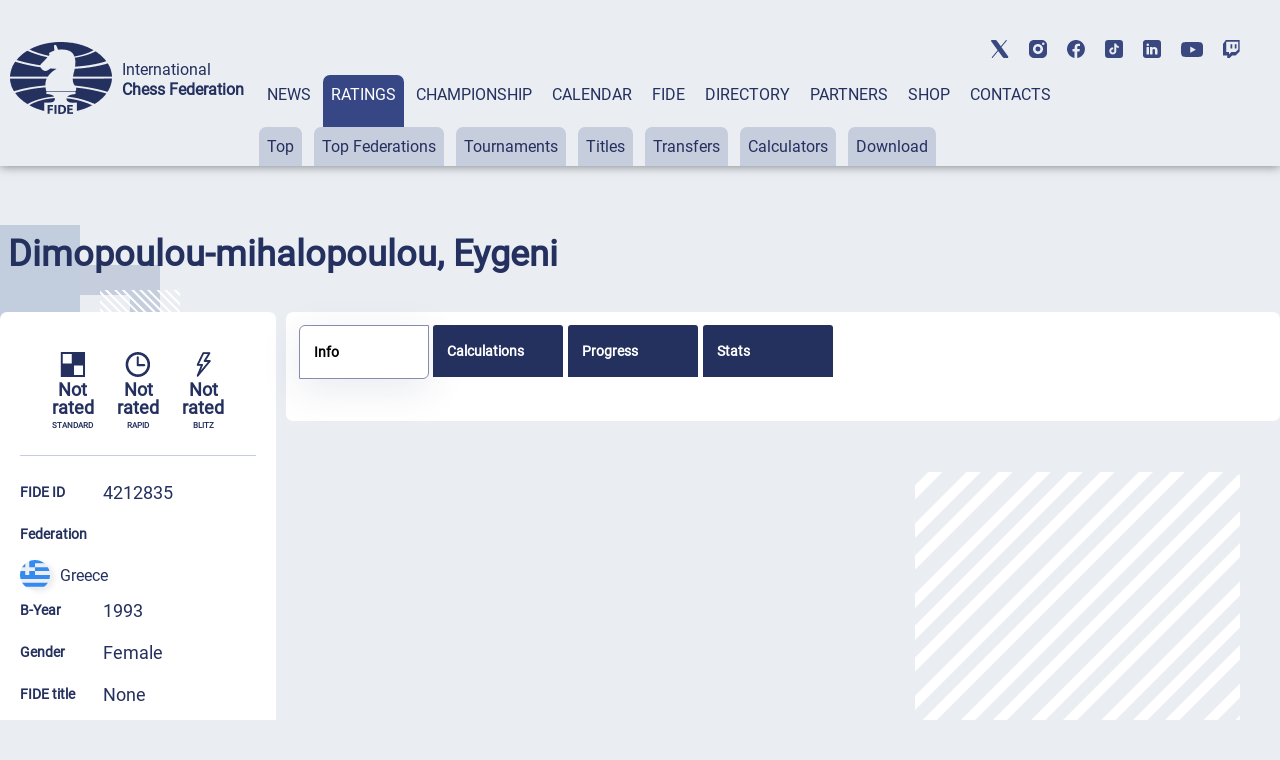

--- FILE ---
content_type: text/html; charset=UTF-8
request_url: https://ratings.fide.com/a_data_opponents.php?pl=4212835
body_size: 336
content:
[{"id_number":"4212797","name":"Bibiza, Fani","country":"GRE"},{"id_number":"4217756","name":"Dimitriadi, Maria","country":"GRE"},{"id_number":"4232712","name":"Douni, Aspasia","country":"GRE"},{"id_number":"4212878","name":"Farmaki, Athanasia","country":"GRE"},{"id_number":"4216261","name":"Kafkala, Hristina","country":"GRE"},{"id_number":"4226879","name":"Kountouriotis, Stylianos","country":"GRE"},{"id_number":"4215265","name":"Koutsogiannopoulou, Theodora","country":"GRE"},{"id_number":"4222105","name":"Lalaouni, Angeliki","country":"GRE"},{"id_number":"4222113","name":"Lalaouni, Konstantina","country":"GRE"},{"id_number":"4213122","name":"Marouli, Georgia","country":"GRE"},{"id_number":"4246578","name":"Skiadaresi, Antonia","country":"GRE"},{"id_number":"4231619","name":"Tsimogianni, Efthymia","country":"GRE"},{"id_number":"4214161","name":"Zafiriou, Margarita","country":"GRE"}]

--- FILE ---
content_type: image/svg+xml
request_url: https://ratings.fide.com/img/instagram-top.svg
body_size: 714
content:
<?xml version="1.0" encoding="UTF-8" standalone="no"?>
<svg
   viewBox="0 0 18 18"
   width="18"
   height="18"
   version="1.1"
   id="svg1"
   xmlns="http://www.w3.org/2000/svg"
   xmlns:svg="http://www.w3.org/2000/svg">
  <defs
     id="defs1" />
  <path
     d="M 5,0 C 2.243,0 0,2.243 0,5 v 8 c 0,2.757 2.243,5 5,5 h 8 c 2.757,0 5,-2.243 5,-5 V 5 C 18,2.243 15.757,0 13,0 Z m 9.25,2.5 c 0.69,0 1.25,0.56 1.25,1.25 C 15.5,4.44 14.94,5 14.25,5 13.56,5 13,4.44 13,3.75 13,3.06 13.56,2.5 14.25,2.5 Z M 9,4 c 2.757,0 5,2.243 5,5 0,2.757 -2.243,5 -5,5 C 6.243,14 4,11.757 4,9 4,6.243 6.243,4 9,4 Z m 0,2.5 a 2.5,2.5 0 0 0 0,5 2.5,2.5 0 0 0 0,-5 z"
     id="path1"
     style="fill:#3a4880;fill-opacity:1" />
</svg>
